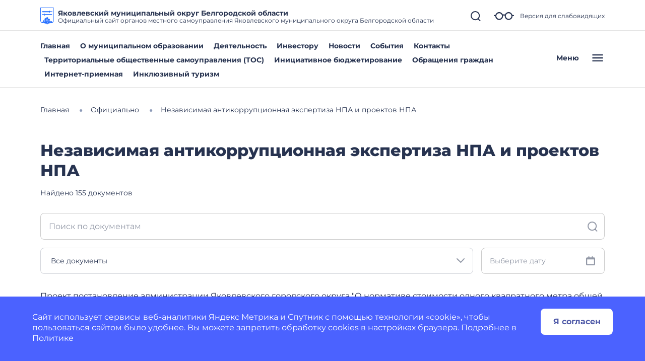

--- FILE ---
content_type: image/svg+xml
request_url: https://yakovlevskij-r31.gosweb.gosuslugi.ru/netcat_files/c/download.svg
body_size: 1249
content:
<?xml version="1.0" encoding="UTF-8"?>
<!-- Generator: Adobe Illustrator 26.0.2, SVG Export Plug-In . SVG Version: 6.00 Build 0)  -->
<svg xmlns="http://www.w3.org/2000/svg" xmlns:xlink="http://www.w3.org/1999/xlink" id="Layer_1" x="0px" y="0px" width="112px" height="140px" viewBox="0 0 112 140" style="enable-background:new 0 0 112 140;" xml:space="preserve">
<style type="text/css">
	.st0{fill-rule:evenodd;clip-rule:evenodd;fill:#266FFF;}
</style>
<path class="st0" d="M0,0v102.54C0,121,10.56,127.27,28,128c24,1,28,12,28,12s4-11,28-12c17.44-0.73,28-7,28-25.46V0H0z   M59.45,119.73l-10.89-3.15l0.56-1.92l10.37,3l4.51-5.73l1.57,1.24l-4.19,5.32l0.43,7.02l-7.84,6.05c-0.53-0.4-1.09-0.81-1.71-1.21  l7.49-5.78L59.45,119.73z M108,102.54c0,7.64-1.96,12.97-6,16.29c-0.67,0.55-1.41,1.05-2.21,1.52l-2.55-6.2l-9.19-4l-2.92,1.75  l-5.65,5.48l2.03,6.26l-1.9,0.62l-2.41-7.45l6.27-6.09l-5.58-6.3l-6.91,2.35l2.02,8.41l-1.95,0.47l-2.45-10.19l11.3-4.36l-2.52-8.61  H64.41l1.79-8.97L55.67,76.7l-8.82,9.96l2.04,9.48l2.68,2.15l10.22-4.41l0.79,1.84l-9.25,3.99l2.5,2.01l0,0l6.22,4.9l-1.24,1.57  l-5-3.94l-13.2,8.55l-3.94-3.27l-6.36,9.69l-7.04,1.77l-0.49-1.94l6.28-1.58l6.06-9.22l-9.12-6.84l-7.34,13.94l-8.57,4.95  c-0.76-0.45-1.47-0.93-2.11-1.46c-4.04-3.32-6-8.65-6-16.29V4h104V102.54z"></path>
<polygon class="st0" points="42.77,110.32 54.16,102.94 47.08,97.26 44.89,87.09 40.57,83.65 33.6,95.1 36.58,98.26 33.57,102.68   "></polygon>
<path class="st0" d="M12,34l5.56,3.73l58.56,0l-2.22,3.73l2.76,1.64l4.01-6.75c1.26,0.42,2.87,0.71,4.7,0.82  c3.01,0.19,5.93-0.16,8-0.83l0.26,0.29c1.45,1.46,3.82,1.46,5.27,0c1.46-1.46,1.46-3.82,0-5.28c-1.45-1.46-3.82-1.46-5.27,0  l-0.26,0.29c-1.27-0.42-2.89-0.72-4.74-0.83c-2.98-0.19-5.89,0.15-7.96,0.82l-4.01-6.74l-2.76,1.64l2.22,3.73H17.57L12,34L12,34z"></path>
<path class="st0" d="M35.54,48.98l-3.97,6.67c-2.04-0.66-4.92-1-7.88-0.81c-1.83,0.11-3.44,0.41-4.69,0.82l-0.26-0.29  c-1.44-1.44-3.78-1.44-5.22,0c-1.44,1.44-1.44,3.78,0,5.22c1.44,1.44,3.78,1.44,5.22,0L19,60.32c2.04,0.67,4.94,1.01,7.92,0.83  c1.81-0.12,3.4-0.41,4.66-0.81l3.97,6.68l2.73-1.62l-2.2-3.69l57.97,0L99.56,58l-5.51-3.7H36.08l2.2-3.69L35.54,48.98L35.54,48.98z"></path>
<g>
</g>
<g>
</g>
<g>
</g>
<g>
</g>
<g>
</g>
<g>
</g>
<g>
</g>
<g>
</g>
<g>
</g>
<g>
</g>
<g>
</g>
<g>
</g>
<g>
</g>
<g>
</g>
<g>
</g>
</svg>
